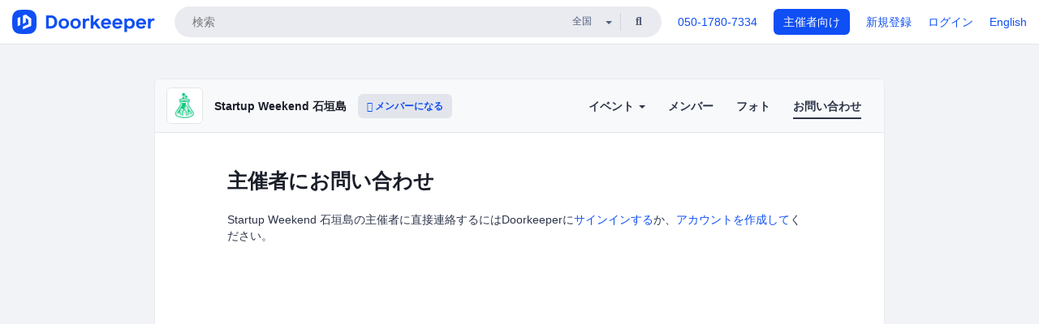

--- FILE ---
content_type: text/html; charset=utf-8
request_url: https://swishigakijima.doorkeeper.jp/contact/new?event_id=152657
body_size: 6188
content:
<!DOCTYPE html>
<html lang='ja'>
<head>
<meta content='text/html;charset=UTF-8' http-equiv='content-type'>
<meta charset='utf-8'>
<meta content='IE=Edge,chrome=1' http-equiv='X-UA-Compatible'>
<meta content='width=device-width,initial-scale=1,maximum-scale=1,user-scalable=no' name='viewport'>
<meta content='telephone=no' name='format-detection'>
<meta content='195702240496602' property='fb:app_id'>
<title>
Startup Weekend 石垣島
 | Doorkeeper
</title>
<link rel="icon" type="image/x-icon" href="https://doorkeeper.jp/assets/favicon-2e40be8f198ee3cb97dccbfbb3959374981ae0164d4f349e1787ff5f4c336af8.ico" />
<link href='https://swishigakijima.doorkeeper.jp/contact/new' rel='canonical'>
<meta content='Startup Weekend 石垣島' property='og:title'>
<meta content='website' property='og:type'>
<meta content='https://doorkeeper.jp/rails/active_storage/representations/proxy/eyJfcmFpbHMiOnsibWVzc2FnZSI6IkJBaHBBeng4QlE9PSIsImV4cCI6bnVsbCwicHVyIjoiYmxvYl9pZCJ9fQ==--c7d867fcb4d08e05bd2517d898d46ddc73083a68/eyJfcmFpbHMiOnsibWVzc2FnZSI6IkJBaDdCem9MWm05eWJXRjBTU0lJYW5CbkJqb0dSVlE2RTNKbGMybDZaVjloYm1SZmNHRmtXd2RwQWNocEFjZz0iLCJleHAiOm51bGwsInB1ciI6InZhcmlhdGlvbiJ9fQ==--ed21893bc3f6dbb42a45b555f9878f5434977670/swlogo.jpg' property='og:image'>
<meta content='https://swishigakijima.doorkeeper.jp/' property='og:url'>
<meta content='Doorkeeper' property='og:site_name'>
<meta name="twitter:card" content="summary">
<meta content='@doorkeeper_jp' name='twitter:site'>
<meta content='

Startup Weekend 石垣島コミュニティです。
Startup Weekend（スタートアップ・ウィークエンド）は、全世界で7,000回以上開催され、世界中で50万人が参加しているスタートアップ体験の名前であり、金曜日の夜から日曜日までの54時間で仲間づくりをしながらプロトタイプを作り仮説検証を回し続けます。そして挑戦する人達が集い、支援するコミュニティの名前でもあります。

...' name='twitter:description'>

<link rel="stylesheet" href="https://doorkeeper.jp/assets/fontawesome-6d53862a62d9076af1e6640213de3ab8114672a22f11aca4a0dd505304dea878.css" media="all" />
<link rel="stylesheet" href="https://doorkeeper.jp/assets/application-a7ca6442b36ff357134ea76775c81570b8873fe6fd80ba91fc22f78c56b3a689.css" media="all" />
<script src="https://doorkeeper.jp/assets/application-1c082e4d4428bb024ff379de01801b67c9e614217f5653cdf1dc3d215a8ac813.js"></script>
<script src="https://doorkeeper.jp/packs/js/app-774bc3e2b960369073bc.js" async="async"></script>
<link rel="stylesheet" href="https://doorkeeper.jp/packs/css/app-5989d222.css" async="async" media="screen" />
<meta name="csrf-param" content="authenticity_token" />
<meta name="csrf-token" content="sKQUZbRBQjH1X5mkzuy8u2xf3DUj9qmcHLQp/q9OwsI+awuhw5ckfLKSqfP9NVNOY9UQxzMbeb8IN30cZf3LVQ==" />
<script async src="https://www.googletagmanager.com/gtag/js?id=UA-15834284-1"></script>
<script>
  window.dataLayer = window.dataLayer || [];
  function gtag(){dataLayer.push(arguments);}
  gtag('js', new Date());
  gtag('config', 'UA-15834284-1'); // Universal Analytics property.
 
    gtag('config', 'G-RCGBRG13Y4'); // Google Analytics 4 property.
  
</script>
<script async='' src='https://www.googletagmanager.com/gtag/js?id=G-RCGBRG13Y4'></script>
<script>
  window.dataLayer = window.dataLayer || []; 
  function gtag(){dataLayer.push(arguments);} 
  gtag('js', new Date()); 
  gtag('config', 'G-RCGBRG13Y4');
</script>
<script>
  (function(w,d,s,l,i) {
    w[l]=w[l]||[];
    w[l].push({'gtm.start': new Date().getTime(),event:'gtm.js'});
    var f=d.getElementsByTagName(s)[0],
    j=d.createElement(s),dl=l!='dataLayer'?'&l='+l:'';
    j.async=true;
    j.src='https://www.googletagmanager.com/gtm.js?id='+i+dl;
    f.parentNode.insertBefore(j,f);
  })(window,document,'script','dataLayer','GTM-PPDS423');
</script>

<link rel="preload" as="style" href="https://glass.io/integration/glass.min.css" onload="this.onload=null;this.rel='stylesheet'" />
<script>
  window.glassApiKey = 'eurZwW4nhD1V8etacAW83Att';
  var s = document.createElement("script");
  s.type = "text/javascript";
  s.async = true;
  s.src = "https://glass.io/integration/glass.min.js";
  function load() {
    Glass.init();
  }
  s.onload = load;
  document.head.appendChild(s);
</script>
<script type="text/javascript">!function(e,t,n){function a(){var e=t.getElementsByTagName("script")[0],n=t.createElement("script");n.type="text/javascript",n.async=!0,n.src="https://beacon-v2.helpscout.net",e.parentNode.insertBefore(n,e)}if(e.Beacon=n=function(t,n,a){e.Beacon.readyQueue.push({method:t,options:n,data:a})},n.readyQueue=[],"complete"===t.readyState)return a();e.attachEvent?e.attachEvent("onload",a):e.addEventListener("load",a,!1)}(window,document,window.Beacon||function(){});</script>
<script type="text/javascript">
  window.Beacon('init', '9329d34b-d6c4-4abc-8115-ed0066b505cb')
</script>

<script>
//<![CDATA[
      (function(e,b){if(!b.__SV){var a,f,i,g;window.mixpanel=b;a=e.createElement("script");
      a.type="text/javascript";a.async=!0;a.src=("https:"===e.location.protocol?"https:":"http:")+
      '//cdn.mxpnl.com/libs/mixpanel-2.2.min.js';f=e.getElementsByTagName("script")[0];
      f.parentNode.insertBefore(a,f);b._i=[];b.init=function(a,e,d){function f(b,h){
      var a=h.split(".");2==a.length&&(b=b[a[0]],h=a[1]);b[h]=function(){b.push([h].concat(
      Array.prototype.slice.call(arguments,0)))}}var c=b;"undefined"!==typeof d?c=b[d]=[]:
      d="mixpanel";c.people=c.people||[];c.toString=function(b){var a="mixpanel";"mixpanel"!==d&&(a+="."+d);
      b||(a+=" (stub)");return a};c.people.toString=function(){return c.toString(1)+".people (stub)"};
      i="disable track track_pageview track_links track_forms register register_once alias unregister identify name_tag set_config people.set people.set_once people.increment people.append people.track_charge people.clear_charges people.delete_user".split(" ");
      for(g=0;g<i.length;g++)f(c,i[g]); b._i.push([a,e,d])};b.__SV=1.2}})(document,window.mixpanel||[]);
      mixpanel.init("2d0a9fadc66f322337b0428d60907db5");

//]]>
</script></head>
<body>
<!-- Google Tag Manager (noscript) -->
<noscript>
<iframe height='0' src='https://www.googletagmanager.com/ns.html?id=GTM-PPDS423' style='display:none;visibility:hidden' width='0'></iframe>
</noscript>
<!-- End Google Tag Manager (noscript) -->

<header class='app-header'>
<div class='app-header-inner'>
<div class='app-header-brand'>
<a class="doorkeeper" href="https://www.doorkeeper.jp/"><img alt="Doorkeeper" src="https://doorkeeper.jp/assets/logo-966182d4b3e6dab86edb746a9f7681769fc3928fc73b2776bbf36e3bc18d2674.svg" /></a>
</div>
<div class='app-header-search'>
<form class="search-form form" role="search" action="https://www.doorkeeper.jp/events" accept-charset="UTF-8" method="get">
<div class='search-compact'>
<div class='search-compact-inner'>
<input type="text" name="q" id="q" value="" class="search-compact-field" placeholder="検索" />
<div class='search-compact-location'>
<select name="prefecture_id" id="prefecture_id" class="search-compact-dropdown"><option value="">全国</option><option value="hokkaido">北海道</option>
<option value="aomori">青森</option>
<option value="iwate">岩手</option>
<option value="miyagi">宮城</option>
<option value="akita">秋田</option>
<option value="yamagata">山形</option>
<option value="fukushima">福島</option>
<option value="ibaraki">茨城</option>
<option value="tochigi">栃木</option>
<option value="gunma">群馬</option>
<option value="saitama">埼玉</option>
<option value="chiba">千葉</option>
<option value="tokyo">東京</option>
<option value="kanagawa">神奈川</option>
<option value="niigata">新潟</option>
<option value="toyama">富山</option>
<option value="ishikawa">石川</option>
<option value="fukui">福井</option>
<option value="yamanashi">山梨</option>
<option value="nagano">長野</option>
<option value="gifu">岐阜</option>
<option value="shizuoka">静岡</option>
<option value="aichi">愛知</option>
<option value="mie">三重</option>
<option value="shiga">滋賀</option>
<option value="kyoto">京都</option>
<option value="osaka">大阪</option>
<option value="hyogo">兵庫</option>
<option value="nara">奈良</option>
<option value="wakayama">和歌山</option>
<option value="tottori">鳥取</option>
<option value="shimane">島根</option>
<option value="okayama">岡山</option>
<option value="hiroshima">広島</option>
<option value="yamaguchi">山口</option>
<option value="tokushima">徳島</option>
<option value="kagawa">香川</option>
<option value="ehime">愛媛</option>
<option value="kochi">高知</option>
<option value="fukuoka">福岡</option>
<option value="saga">佐賀</option>
<option value="nagasaki">長崎</option>
<option value="kumamoto">熊本</option>
<option value="oita">大分</option>
<option value="miyazaki">宮崎</option>
<option value="kagoshima">鹿児島</option>
<option value="okinawa">沖縄</option></select>
</div>
<div class='search-compact-submit'>
<button type="submit" class="search-compact-btn"><i class="fas fa-search"></i></button>
</div>
</div>
</div>
</form>


</div>
<div class='app-header-nav'>
<nav class='app-header-nav-list'>
<div class='app-header-nav-item'><a href="tel:8105017807334">050-1780-7334</a></div>
<div class='app-header-nav-item hidden-xxs'><a class="btn btn-primary btn-block" href="https://www.doorkeeper.jp/organizers?locale=ja">主催者向け</a></div>
<div class='app-header-nav-item hidden-xxs'><a href="https://manage.doorkeeper.jp/user/sign_up?continue=https%3A%2F%2Fswishigakijima.doorkeeper.jp%2Fcontact%2Fnew%3Fevent_id%3D152657">新規登録</a></div>
<div class='app-header-nav-item'><a href="https://manage.doorkeeper.jp/user/sign_in?continue=https%3A%2F%2Fswishigakijima.doorkeeper.jp%2Fcontact%2Fnew%3Fevent_id%3D152657">ログイン</a></div>
<div class='app-header-nav-item hidden-xxs'><a rel="nofollow" href="https://swishigakijima.doorkeeper.jp/contact/new?locale=en&amp;switch_locale=true">English</a></div>
<div class='app-header-search-mobile' style='margin-right: 0; margin-left: 20px;'>
<button id='mobile-search-btn'>
<i class="fas fa-search search-icon"></i>
<i class="fas fa-times close-icon"></i>
</button>
</div>
</nav>
</div>
</div>
</header>


<div class='content client-full-width'>
<div class='client-container'>
<div class='community-page'>
<div class='community-header'>
<div class='community-header-inner'>
<div class='community-header-info'>
<div class='community-profile-picture'>
<a href="/"><img alt="Startup Weekend 石垣島" src="https://doorkeeper.jp/rails/active_storage/representations/proxy/eyJfcmFpbHMiOnsibWVzc2FnZSI6IkJBaHBBeng4QlE9PSIsImV4cCI6bnVsbCwicHVyIjoiYmxvYl9pZCJ9fQ==--c7d867fcb4d08e05bd2517d898d46ddc73083a68/eyJfcmFpbHMiOnsibWVzc2FnZSI6IkJBaDdCem9MWm05eWJXRjBTU0lJYW5CbkJqb0dSVlE2RTNKbGMybDZaVjloYm1SZmNHRmtXd2RwQWNocEFjZz0iLCJleHAiOm51bGwsInB1ciI6InZhcmlhdGlvbiJ9fQ==--ed21893bc3f6dbb42a45b555f9878f5434977670/swlogo.jpg" /></a>
</div>
<h4 class='community-title'>
<a href="/">Startup Weekend 石垣島</a>
</h4>
<a class='visible-sm visible-xs btn btn-add-community' data-toggle='collapse' href='#community-nav'>
<i class="fas fa-bars"></i>
</a>
<a class="btn btn-sm btn-add-community hidden-sm hidden-xs" href="/member/new"><i class="fas fa-plus"></i> メンバーになる</a>
</div>
<ul class='community-nav collapse' id='community-nav'>
<li class='community-nav-item visible-sm visible-xs'>
<a class="community-nav-link" href="/member/new">メンバーになる</a>
</li>
<li class='community-nav-item hidden-xs hidden-sm'>
<div class='dropdown'>
<a class='dropdown-toggle community-nav-link' data-toggle='dropdown' href='#' id='eventsDropdown'>
イベント
<span class='caret'></span>
</a>
<ul class='dropdown-menu'>
<li><a class="community-nav-link" href="/events/upcoming">開催予定イベント</a></li>
<li><a class="community-nav-link" href="/events/past">過去のイベント</a></li>
</ul>
</div>
</li>
<li class='visible-xs visible-sm community-nav-item'><a class="community-nav-link" href="/events/upcoming">開催予定イベント</a></li>
<li class='visible-xs visible-sm community-nav-item'><a class="community-nav-link" href="/events/past">過去のイベント</a></li>
<li class='community-nav-item'>
<a class="community-nav-link" href="/members">メンバー</a>
</li>
<li class='community-nav-item'>
<a class="community-nav-link" href="/photos">フォト</a>
</li>
<li class='community-nav-item active'>
<a class="community-nav-link" href="/contact/new">お問い合わせ
</a></li>
</ul>
</div>
</div>


<div class='community-content'>
<div class='community-block'>
<div class='community-container'>
<div class='client-header'><h1 class='community-content-title'>主催者にお問い合わせ</h1>
</div>
<p>Startup Weekend 石垣島の主催者に直接連絡するにはDoorkeeperに<a href="https://manage.doorkeeper.jp/user/sign_in?continue=https%3A%2F%2Fswishigakijima.doorkeeper.jp%2Fcontact%2Fnew%3Fevent_id%3D152657">サインインする</a>か、<a href="https://manage.doorkeeper.jp/user/sign_up?continue=https%3A%2F%2Fswishigakijima.doorkeeper.jp%2Fcontact%2Fnew%3Fevent_id%3D152657">アカウントを作成して</a>ください。</p>

</div>
</div>

</div>
</div>
</div>
</div>

<footer class='app-footer compact-footer'>
<div class='app-footer-inner'>
<div class='app-footer-block'>
<ul>
<li><a href="/contact/new">主催者にお問い合わせ</a></li>
<li><a href="https://support.doorkeeper.jp/collection/5-collection">ヘルプ</a></li>
<li><a href="https://www.doorkeeper.jp/terms">利用規約</a></li>
<li><a href="https://www.doorkeeper.jp/privacy">プライバシーポリシー</a></li>
<li><a href="https://www.doorkeeper.jp/report_copyright_infringment">著作権侵害の報告について</a></li>
<li><a href="/legal">特定商取引法に基づく表記</a></li>
<li><a rel="nofollow" href="?locale=en&amp;switch_locale=true">English</a></li>
</ul>
Powered by
<a href="https://www.doorkeeper.jp/">Doorkeeper</a>
</div>
</div>
</footer>

<div id='jstemplates'></div>

<div class='modal fade' id='modal_overlay' role='dialog' tabindex='-1'>
<div class='modal-dialog'>
<div class='modal-content'>
<div class='unloaded-state'>
<div class="modal-header"><button type="button" class="close" data-dismiss="modal" aria-label="Close"><span aria-hidden="true">&times;</span></button><h4 class="modal-title">送信中...</h4></div>
<div class='modal-body'>
<div class='text-center'>
<i class="fas fa-sync fa-spin fa-4x"></i>
</div>
</div>
<div class='modal-footer'>
<a class='btn btn-default' data-dismiss='modal' href='#'>閉じる</a>
</div>
</div>
<div class='loaded-state'></div>
</div>
</div>
</div>

<script>
  mixpanel.register_once({
    'First URL': 'https://swishigakijima.doorkeeper.jp/contact/new?event_id=152657'
  });
</script>
<script>
//<![CDATA[

//]]>
</script></body>
</html>


